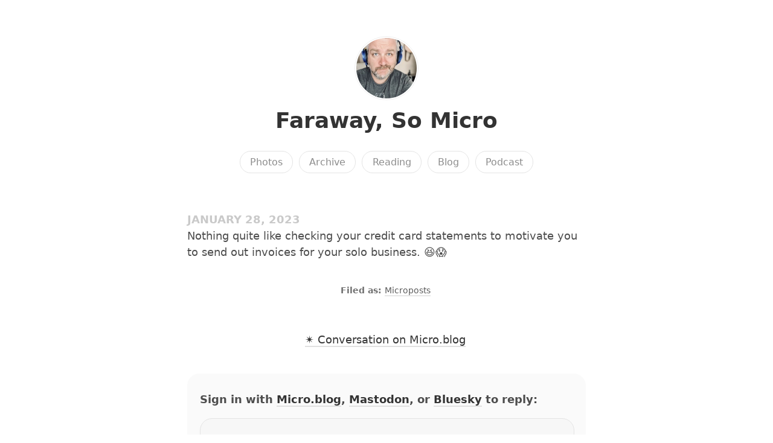

--- FILE ---
content_type: text/html; charset=utf-8
request_url: https://microblog.chrisenns.com/2023/01/28/nothing-quite-like.html
body_size: 9405
content:
<!DOCTYPE html>
<html lang="en">

<head>
  <meta charset="utf-8">
  <meta http-equiv="X-UA-Compatible" content="IE=edge">
  <meta name="viewport" content="width=device-width, initial-scale=1.0">
  <meta name="twitter:card" content="summary">
    <meta name="twitter:title" content="Faraway, So Micro">
    <meta property="og:title" content="Faraway, So Micro">
  
  
    <meta name="twitter:description" content="Nothing quite like checking your credit card statements to …">
    <meta name="og:description" content="Nothing quite like checking your credit card statements to …">
    <meta name="description" content="Nothing quite like checking your credit card statements to motivate you to send out invoices for your solo business. 😆😱"><meta name="twitter:image" content="https://avatars.micro.blog/avatars/2023/18/1874.jpg">
<meta property="og:image" content="https://avatars.micro.blog/avatars/2023/18/1874.jpg">
<title>Nothing quite like checking your … | Faraway, So Micro</title>
  <link rel="canonical" href="https://microblog.chrisenns.com/2023/01/28/nothing-quite-like.html">
  
    <link rel="stylesheet" href="/css/main.css?1762704289">
  
  <link rel="stylesheet" href="/css/all.min.css?1762704289">
  <link rel="alternate" href="https://microblog.chrisenns.com/feed.xml" type="application/rss+xml" title="Faraway, So Micro">
  <link rel="alternate" href="https://microblog.chrisenns.com/feed.json" type="application/json" title="Faraway, So Micro">



  <link rel="alternate" href="https://microblog.chrisenns.com/podcast.xml" type="application/rss+xml" title="Podcast">
  <link rel="alternate" href="https://microblog.chrisenns.com/podcast.json" type="application/json" title="Podcast">


<link rel="me" href="https://micro.blog/iChris">







<link rel="shortcut icon" href="https://micro.blog/iChris/favicon.png" type="image/x-icon">
<link rel="EditURI" type="application/rsd+xml" href="https://microblog.chrisenns.com/rsd.xml">
<link rel="authorization_endpoint" href="https://micro.blog/indieauth/auth">
<link rel="token_endpoint" href="https://micro.blog/indieauth/token">
<link rel="subscribe" href="https://micro.blog/users/follow">
<link rel="webmention" href="https://micro.blog/webmention">
<link rel="micropub" href="https://micro.blog/micropub">
<link rel="microsub" href="https://micro.blog/microsub">

<link rel="stylesheet" href="/custom.css?1762704289">


  <link rel="stylesheet" href="/css/collections.css?v=0">



  


  
  <link rel="blogroll" type="text/xml" href="/.well-known/recommendations.opml">



  <script>
	document.addEventListener('DOMContentLoaded', () => {
		const images = document.querySelectorAll('.microblog_collection img');
		let currentImageIndex = 0;
		let isMultiLightbox = false;

		function createLightbox() {
			
			const lightbox = document.createElement('div');
			lightbox.id = 'microblog_lightbox';
			
			const closeBtn = document.createElement('button');
			closeBtn.id = 'microblog_lightbox_close_btn';
			closeBtn.innerHTML = '&times;';
			
			const prevBtn = document.createElement('button');
			prevBtn.id = 'microblog_lightbox_prev_btn';
			prevBtn.className = 'microblog_lightbox_nav';
			prevBtn.innerHTML = '&larr;';
			
			const nextBtn = document.createElement('button');
			nextBtn.id = 'microblog_lightbox_next_btn';
			nextBtn.className = 'microblog_lightbox_nav';
			nextBtn.innerHTML = '&rarr;';
			
			const lightboxImg = document.createElement('img');
			lightboxImg.id = 'microblog_lightbox_img';
			lightboxImg.alt = 'Lightbox Image';
			
			lightbox.appendChild(closeBtn);
			lightbox.appendChild(prevBtn);
			lightbox.appendChild(lightboxImg);
			lightbox.appendChild(nextBtn);
			
			document.body.appendChild(lightbox);
		
			return { lightbox, closeBtn, prevBtn, nextBtn, lightboxImg };
		}
		
		const { 
			lightbox, 
			closeBtn, 
			prevBtn, 
			nextBtn, 
			lightboxImg 
		} = createLightbox();

		function openMultiLightbox(index) {
			isMultiLightbox = true;
			currentImageIndex = index;
			lightboxImg.src = images[index].getAttribute('data-microblog-lightbox');
			lightbox.style.display = 'flex';

			
			prevBtn.style.display = 'block';
			nextBtn.style.display = 'block';
		}
		
		function openSingleLightbox(url) {
			isMultiLightbox = false;
			lightboxImg.src = url;
			lightbox.style.display = 'flex';

			
			prevBtn.style.display = 'none';
			nextBtn.style.display = 'none';
		}

		function closeLightbox() {
			lightbox.style.display = 'none';
		}

		function navigatePrevious() {
			currentImageIndex = (currentImageIndex - 1 + images.length) % images.length;
			lightboxImg.src = images[currentImageIndex].getAttribute('data-microblog-lightbox');
		}

		function navigateNext() {
			currentImageIndex = (currentImageIndex + 1) % images.length;
			lightboxImg.src = images[currentImageIndex].getAttribute('data-microblog-lightbox');
		}

		
		images.forEach((img, index) => {
			img.addEventListener('click', () => openMultiLightbox(index));
		});

		closeBtn.addEventListener('click', closeLightbox);
		prevBtn.addEventListener('click', navigatePrevious);
		nextBtn.addEventListener('click', navigateNext);

		
		document.addEventListener('keydown', (e) => {
			if (lightbox.style.display === 'flex') {
				switch (e.key) {
					case 'ArrowLeft':
						if (isMultiLightbox) {
							navigatePrevious();
						}
						break;
					case 'ArrowRight':
						if (isMultiLightbox) {
							navigateNext();
						}
						break;
					case 'Escape':
						closeLightbox();
						break;
				}
			}
		});

		
		lightbox.addEventListener('click', (e) => {
			if (e.target === lightbox) {
				closeLightbox();
			}
		});
		
		
		const single_images = document.querySelectorAll(".e-content img, .p-summary img");
		single_images.forEach(function(image) {
			
			if (image.closest(".microblog_collection")) {
				return;
			}
		
			
			if (!image.closest("a")) {
				
				const hasClickHandler = image.onclick || image.hasAttribute("onclick");
				const hasTouchHandler = image.ontouchstart || image.hasAttribute("ontouchstart");
		
				
				if (!hasClickHandler && !hasTouchHandler) {
					image.addEventListener("click", function() {
						openSingleLightbox(image.src);
					});
				}
			}
		});
	});
</script>



</head>


<body>
  <header class="site-header">
	
	<a href="/"><img src="https://avatars.micro.blog/avatars/2023/18/1874.jpg" alt="Faraway, So Micro Profile Photo" class="profile_photo u-photo" width="80" height="80"></a>
	
	
	<h1><a class="site-title p-name u-url" href="/">Faraway, So Micro</a></h1>
	
	
	
	<nav class="site-nav">
		<ul>
			
			
			
			<li><a class="page-link Photos" href="/photos/">Photos</a></li>
			
			
			
			<li><a class="page-link Archive" href="/archive/">Archive</a></li>
			
			
			
			<li><a class="page-link Reading" href="/currently-reading/">Reading</a></li>
			
			
			
			<li><a class="page-link Blog" href="/blog/">Blog</a></li>
			
			
			
			<li><a class="page-link Podcast" href="/podcast/">Podcast</a></li>
			
			
			
		</ul>
	</nav>
	
</header>


  <div class="page-content">
    <div class="wrapper">
      
<div class="post h-entry  microposts">

  

  <header class="post-header">

    
    <div class="post-date-wrapper">
    <time class="dt-published" datetime="2023-01-28T15:57:40-06:00">January 28, 2023</time>
    </div>
    
    
  </header>

  <article class="post-content e-content without-title">
    <p>Nothing quite like checking your credit card statements to motivate you to send out invoices for your solo business. 😆😱</p>

  </article>

  

</div>

<div class="content-meta">



  <ul class="post-tags">
    
      <li><a href="/categories/microposts/">Microposts</a></li>
    
  </ul>





<ul class="reply-buttons">
  
  
  
  <li>




<a href="https://micro.blog/iChris" class="conversation-on-mb conversation-on-mb-fallback">✴️ Also on Micro.blog</a>
<script module>
  const conversationLink = document.querySelector('.conversation-on-mb');
  const currentPageURLEncoded = encodeURIComponent('https:\/\/microblog.chrisenns.com\/2023\/01\/28\/nothing-quite-like.html');

  fetch('https://micro.blog/conversation.js?format=jsonfeed&url=' + currentPageURLEncoded)
  .then(response => response.json())
  .then(conversation => {
    conversationLink.setAttribute('href', conversation.home_page_url);
    conversationLink.innerHTML = '✴️ Conversation on Micro.blog';
    conversationLink.classList.remove('conversation-on-mb-fallback');
  });
</script>
</li>
  
  
  
</ul>
  
</div>



<div class="comments">

<script type="text/javascript" src="https://micro.blog/conversation.js?url=https%3a%2f%2fmicroblog.chrisenns.com%2f2023%2f01%2f28%2fnothing-quite-like.html"></script>

</div>




    </div>
    
  </div>
  <footer class="site-footer">

  <div class="wrapper">
    
    <p class="custom_footer"><div align="center"><p>You're reading the blog of Chris Enns.<br> <a href="https://chrisenns.com/">Website</a> / <a href="https://twitter.com/ichris">Twitter</a></p></div>

<script async src="https://www.googletagmanager.com/gtag/js?id=G-GE9PCJSW4M"></script>
<script>
  window.dataLayer = window.dataLayer || [];
  function gtag(){dataLayer.push(arguments);}
  gtag('js', new Date());

  gtag('config', 'G-GE9PCJSW4M');
</script></p>
    
    <p class="attribution custom_footer">Hosted by <a href="https://micro.blog">Micro.blog</a>. Powered by <a href="https://sumo.micro.blog">Sumo Theme</a>. Designed with <span class="red">♥</span> by <a href="https://www.mattlangford.com">Matt Langford</a>.</p>
  </div>

</footer>


  

  
</body>
</html>


--- FILE ---
content_type: application/javascript;charset=utf-8
request_url: https://micro.blog/conversation.js?url=https%3a%2f%2fmicroblog.chrisenns.com%2f2023%2f01%2f28%2fnothing-quite-like.html
body_size: 2067
content:
document.write('<div class="microblog_conversation">');



// get parameters from the URL
const post_id = 16332608;
const post_url = "https://microblog.chrisenns.com/2023/01/28/nothing-quite-like.html";
const params = new URLSearchParams(window.location.search);
const token = params.get("token");
const username = params.get("username");

// reset the URL so token isn't visible
const url = new URL(window.location.href);
url.search = "";
history.pushState({}, document.title, url.toString());

document.write(`<form method="POST" class="microblog_reply_form" action="https://micro.blog/account/comments/${post_id}/post">`);

if ((username != null) && (username.length > 0)) {
	document.write(`<p class="microblog_reply_signin">Replying as @${username}:</p>`);
}
else {
	document.write('<p class="microblog_reply_signin">Sign in with <a href="https://micro.blog/account/comments/16332608/mb?url=https://microblog.chrisenns.com/2023/01/28/nothing-quite-like.html">Micro.blog</a>, <a href="https://micro.blog/account/comments/16332608/mastodon?url=https://microblog.chrisenns.com/2023/01/28/nothing-quite-like.html">Mastodon</a>, or <a href="https://micro.blog/account/comments/16332608/bluesky?url=https://microblog.chrisenns.com/2023/01/28/nothing-quite-like.html">Bluesky</a> to reply:</p>');
}

document.write(`<input type="hidden" name="token" value="${token}">`);
document.write(`<input type="hidden" name="username" value="${username}">`);
document.write(`<input type="hidden" name="url" value="${post_url}">`);

if ((username != null) && (username.length > 0)) {
	document.write(`<p class="microblog_reply_textarea"><textarea name="text" rows="4" cols="50"></textarea></p>`);
	document.write(`<p class="microblog_reply_button"><input type="submit" value="Post"></p>`);
}
else {
	document.write(`<p class="microblog_reply_textarea"><textarea name="text" rows="4" cols="50" disabled></textarea></p>`);
	document.write(`<p class="microblog_reply_button"><input type="submit" value="Post" disabled></p>`);
}

document.write('</form>');


document.write('</div>');
